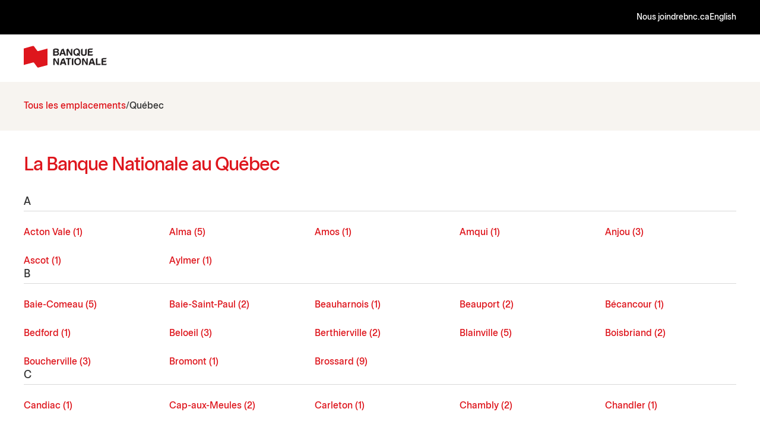

--- FILE ---
content_type: text/html; charset=utf-8
request_url: https://localisateur.bnc.ca/qc
body_size: 10564
content:
<!doctype html>
<html lang="fr">
<head>
    <meta charset="utf-8">
    <meta name="viewport" content="width=device-width, initial-scale=1.0">

    
    
        <script type="text/javascript" src="https://dam.bnc.ca/content/dam/tools/cmp/notice.js" async="true" language="fr" token="bFXc6fFy" enableDidomi="true"></script>
    

    
<title> Les succursales de la Banque Nationale au Québec </title>
<meta name="author" content="">
<meta name="description" content="Trouvez les succursales de la Banque Nationale en Québec. Naviguez par ville pour accéder à tous nos emplacements.">

    <meta name="robots" content="index, follow">


<link rel="canonical" href="https://localisateur.bnc.ca/qc" />

<link rel="alternate" href="https://locator.nbc.ca/qc" hreflang="en" />
<link rel="alternate" href="https://localisateur.bnc.ca/fr/qc" hreflang="fr" />
<link rel="alternate" href="https://locator.nbc.ca/qc" hreflang="x-default" />
    
    <link rel="shortcut icon" href="https://localisateur.bnc.ca/content/icons/brand1/favicon.ico" type="image/x-icon" />


        <!-- Adobe Tag Manager -->
<!-- Initialize dataLayer array before Adobe Launch script loads -->
<script>typeof dataLayer=="undefined"&&(window.dataLayer=[])</script>


    <script src="https://assets.adobedtm.com/4c6660b07da2/05b6c28f8c7f/launch-ENce80544c76a04686ae546c50bbd9979e.min.js" async></script>


        
<script>window.nbcPageInfo={pageName:"nbc:branch-locator:qc",pageID:"qc",pageType:"province",language:"FR"};window.dataLayer&&Array.isArray(window.dataLayer)&&window.dataLayer.push({event:"trackPageView",eventInfo:{eventName:"pageReady",eventSource:"nbc",eventTime:(new Date).toISOString(),eventId:"PR-branch-locator"},page:{pageName:"nbc:branch-locator:qc",language:"FR"},user:{loggedStatus:"false"}})</script>
    <link rel="preload" href="https://localisateur.bnc.ca/content/fonts/NationaleSans-Regular.woff2" as="font" type="font/woff2" crossorigin="anonymous" />
<link rel="preload" href="https://localisateur.bnc.ca/content/fonts/NationaleSans-Medium.woff2" as="font" type="font/woff2" crossorigin="anonymous" />

    <link rel="stylesheet" href="https://localisateur.bnc.ca/bundle/css/lib.min.css" />
    <script type="text/javascript" src="https://localisateur.bnc.ca/bundle/js/lib.min.js" defer></script>

    
        <link rel="stylesheet" href="https://localisateur.bnc.ca/bundle/css/brand1/main.min.css" />
        <script type="text/javascript" src="https://localisateur.bnc.ca/bundle/js/common.min.js" defer></script>
    

    

    <script>window.mapboxToken="pk.eyJ1IjoidGJvb2RyYW0iLCJhIjoiY21oYzJqdTZoMmR2ZjJrb2VlNHJ3aWh2dSJ9.FSVfAhWFJscH2whb3UcRaw";window.mapboxFilter="&types=address,postcode,district,place,locality,region";window.mapboxApi="https://api.mapbox.com/geocoding/v5/mapbox.places/";window.mapboxCountryCode="&country=CA,US";window.absolutePath="https://localisateur.bnc.ca";window.currentCulture="fr";window.translations={en:{errorInvalidCityZip:"Veuillez entrer une ville, la province ou le code postal",errorSpecialChars:"Les caractères spéciaux ne sont pas autorisés",errorMapboxRequest:"Erreur lors de la requête Mapbox"},fr:{errorInvalidCityZip:"Veuillez entrer une ville, la province ou le code postal",errorSpecialChars:"Les caractères spéciaux ne sont pas autorisés",errorMapboxRequest:"Erreur lors de la requête Mapbox"}}</script>

    <script type="text/javascript" src="https://localisateur.bnc.ca/bundle/js/translations.min.js"></script>
    <script type="text/javascript" src="https://localisateur.bnc.ca/bundle/js/map.min.js" defer></script>




        
            <script type="text/javascript" src="https://localisateur.bnc.ca/bundle/js/atm-tracking.min.js" defer></script>
        
        

    <script type="text/javascript">!function(T,l,y){var S=T.location,k="script",D="instrumentationKey",C="ingestionendpoint",I="disableExceptionTracking",E="ai.device.",b="toLowerCase",w="crossOrigin",N="POST",e="appInsightsSDK",t=y.name||"appInsights";(y.name||T[e])&&(T[e]=t);var n=T[t]||function(d){var g=!1,f=!1,m={initialize:!0,queue:[],sv:"5",version:2,config:d};function v(e,t){var n={},a="Browser";return n[E+"id"]=a[b](),n[E+"type"]=a,n["ai.operation.name"]=S&&S.pathname||"_unknown_",n["ai.internal.sdkVersion"]="javascript:snippet_"+(m.sv||m.version),{time:function(){var e=new Date;function t(e){var t=""+e;return 1===t.length&&(t="0"+t),t}return e.getUTCFullYear()+"-"+t(1+e.getUTCMonth())+"-"+t(e.getUTCDate())+"T"+t(e.getUTCHours())+":"+t(e.getUTCMinutes())+":"+t(e.getUTCSeconds())+"."+((e.getUTCMilliseconds()/1e3).toFixed(3)+"").slice(2,5)+"Z"}(),iKey:e,name:"Microsoft.ApplicationInsights."+e.replace(/-/g,"")+"."+t,sampleRate:100,tags:n,data:{baseData:{ver:2}}}}var h=d.url||y.src;if(h){function a(e){var t,n,a,i,r,o,s,c,u,p,l;g=!0,m.queue=[],f||(f=!0,t=h,s=function(){var e={},t=d.connectionString;if(t)for(var n=t.split(";"),a=0;a<n.length;a++){var i=n[a].split("=");2===i.length&&(e[i[0][b]()]=i[1])}if(!e[C]){var r=e.endpointsuffix,o=r?e.location:null;e[C]="https://"+(o?o+".":"")+"dc."+(r||"services.visualstudio.com")}return e}(),c=s[D]||d[D]||"",u=s[C],p=u?u+"/v2/track":d.endpointUrl,(l=[]).push((n="SDK LOAD Failure: Failed to load Application Insights SDK script (See stack for details)",a=t,i=p,(o=(r=v(c,"Exception")).data).baseType="ExceptionData",o.baseData.exceptions=[{typeName:"SDKLoadFailed",message:n.replace(/\./g,"-"),hasFullStack:!1,stack:n+"\nSnippet failed to load ["+a+"] -- Telemetry is disabled\nHelp Link: https://go.microsoft.com/fwlink/?linkid=2128109\nHost: "+(S&&S.pathname||"_unknown_")+"\nEndpoint: "+i,parsedStack:[]}],r)),l.push(function(e,t,n,a){var i=v(c,"Message"),r=i.data;r.baseType="MessageData";var o=r.baseData;return o.message='AI (Internal): 99 message:"'+("SDK LOAD Failure: Failed to load Application Insights SDK script (See stack for details) ("+n+")").replace(/\"/g,"")+'"',o.properties={endpoint:a},i}(0,0,t,p)),function(e,t){if(JSON){var n=T.fetch;if(n&&!y.useXhr)n(t,{method:N,body:JSON.stringify(e),mode:"cors"});else if(XMLHttpRequest){var a=new XMLHttpRequest;a.open(N,t),a.setRequestHeader("Content-type","application/json"),a.send(JSON.stringify(e))}}}(l,p))}function i(e,t){f||setTimeout(function(){!t&&m.core||a()},500)}var e=function(){var n=l.createElement(k);n.src=h;var e=y[w];return!e&&""!==e||"undefined"==n[w]||(n[w]=e),n.onload=i,n.onerror=a,n.onreadystatechange=function(e,t){"loaded"!==n.readyState&&"complete"!==n.readyState||i(0,t)},n}();y.ld<0?l.getElementsByTagName("head")[0].appendChild(e):setTimeout(function(){l.getElementsByTagName(k)[0].parentNode.appendChild(e)},y.ld||0)}try{m.cookie=l.cookie}catch(p){}function t(e){for(;e.length;)!function(t){m[t]=function(){var e=arguments;g||m.queue.push(function(){m[t].apply(m,e)})}}(e.pop())}var n="track",r="TrackPage",o="TrackEvent";t([n+"Event",n+"PageView",n+"Exception",n+"Trace",n+"DependencyData",n+"Metric",n+"PageViewPerformance","start"+r,"stop"+r,"start"+o,"stop"+o,"addTelemetryInitializer","setAuthenticatedUserContext","clearAuthenticatedUserContext","flush"]),m.SeverityLevel={Verbose:0,Information:1,Warning:2,Error:3,Critical:4};var s=(d.extensionConfig||{}).ApplicationInsightsAnalytics||{};if(!0!==d[I]&&!0!==s[I]){var c="onerror";t(["_"+c]);var u=T[c];T[c]=function(e,t,n,a,i){var r=u&&u(e,t,n,a,i);return!0!==r&&m["_"+c]({message:e,url:t,lineNumber:n,columnNumber:a,error:i}),r},d.autoExceptionInstrumented=!0}return m}(y.cfg);function a(){y.onInit&&y.onInit(n)}(T[t]=n).queue&&0===n.queue.length?(n.queue.push(a),n.trackPageView({})):a()}(window,document,{
src: "https://js.monitor.azure.com/scripts/b/ai.2.min.js", // The SDK URL Source
crossOrigin: "anonymous", 
cfg: { // Application Insights Configuration
    connectionString: 'InstrumentationKey=250fc785-5bd7-4d85-a61f-d65d792d0747;IngestionEndpoint=https://eastus-8.in.applicationinsights.azure.com/;LiveEndpoint=https://eastus.livediagnostics.monitor.azure.com/;ApplicationId=4f62e52e-d18a-4aca-aa0e-78d6f7188fa1'
}});</script>

                              <script>!function(e){var n="https://s.go-mpulse.net/boomerang/";if("False"=="True")e.BOOMR_config=e.BOOMR_config||{},e.BOOMR_config.PageParams=e.BOOMR_config.PageParams||{},e.BOOMR_config.PageParams.pci=!0,n="https://s2.go-mpulse.net/boomerang/";if(window.BOOMR_API_key="W77MU-P7G7U-E64DR-8ZZSK-ARUBS",function(){function e(){if(!r){var e=document.createElement("script");e.id="boomr-scr-as",e.src=window.BOOMR.url,e.async=!0,o.appendChild(e),r=!0}}function t(e){r=!0;var n,t,a,i,d=document,O=window;if(window.BOOMR.snippetMethod=e?"if":"i",t=function(e,n){var t=d.createElement("script");t.id=n||"boomr-if-as",t.src=window.BOOMR.url,BOOMR_lstart=(new Date).getTime(),e=e||d.body,e.appendChild(t)},!window.addEventListener&&window.attachEvent&&navigator.userAgent.match(/MSIE [67]\./))return window.BOOMR.snippetMethod="s",void t(o,"boomr-async");a=document.createElement("IFRAME"),a.src="about:blank",a.title="",a.role="presentation",a.loading="eager",i=(a.frameElement||a).style,i.width=0,i.height=0,i.border=0,i.display="none",o.appendChild(a);try{O=a.contentWindow,d=O.document.open()}catch(_){n=document.domain,a.src="javascript:var d=document.open();d.domain='"+n+"';void 0;",O=a.contentWindow,d=O.document.open()}if(n)d._boomrl=function(){this.domain=n,t()},d.write("<bo"+"dy onload='document._boomrl();'>");else if(O._boomrl=function(){t()},O.addEventListener)O.addEventListener("load",O._boomrl,!1);else if(O.attachEvent)O.attachEvent("onload",O._boomrl);d.close()}function a(e){window.BOOMR_onload=e&&e.timeStamp||(new Date).getTime()}if(!window.BOOMR||!window.BOOMR.version&&!window.BOOMR.snippetExecuted){window.BOOMR=window.BOOMR||{},window.BOOMR.snippetStart=(new Date).getTime(),window.BOOMR.snippetExecuted=!0,window.BOOMR.snippetVersion=14,window.BOOMR.url=n+"W77MU-P7G7U-E64DR-8ZZSK-ARUBS";var i=document.currentScript||document.getElementsByTagName("script")[0],o=i.parentNode,r=!1,d=document.createElement("link");if(d.relList&&"function"==typeof d.relList.supports&&d.relList.supports("preload")&&"as"in d)window.BOOMR.snippetMethod="p",d.href=window.BOOMR.url,d.rel="preload",d.as="script",d.addEventListener("load",e),d.addEventListener("error",function(){t(!0)}),setTimeout(function(){if(!r)t(!0)},3e3),BOOMR_lstart=(new Date).getTime(),o.appendChild(d);else t(!1);if(window.addEventListener)window.addEventListener("load",a,!1);else if(window.attachEvent)window.attachEvent("onload",a)}}(),"".length>0)if(e&&"performance"in e&&e.performance&&"function"==typeof e.performance.setResourceTimingBufferSize)e.performance.setResourceTimingBufferSize();!function(){if(BOOMR=e.BOOMR||{},BOOMR.plugins=BOOMR.plugins||{},!BOOMR.plugins.AK){var n=""=="true"?1:0,t="",a="cj3xaeqxibybg2lta42a-f-3a059c717-clientnsv4-s.akamaihd.net",i="false"=="true"?2:1,o={"ak.v":"39","ak.cp":"1929459","ak.ai":parseInt("895672",10),"ak.ol":"0","ak.cr":9,"ak.ipv":4,"ak.proto":"h2","ak.rid":"2cff3a74","ak.r":42170,"ak.a2":n,"ak.m":"b","ak.n":"essl","ak.bpcip":"18.119.112.0","ak.cport":53574,"ak.gh":"23.52.43.19","ak.quicv":"","ak.tlsv":"tls1.3","ak.0rtt":"","ak.0rtt.ed":"","ak.csrc":"-","ak.acc":"","ak.t":"1769146164","ak.ak":"hOBiQwZUYzCg5VSAfCLimQ==g0KnH1jm4Ig1wlZTThgtbZFQajNU03I4TAbBySsDkhUTYmS3ts6rJ5omXawVZ03Qig8WI41BmDd4/5Q0gH3OhqkqW1Nl7H0xdtv3BGed5JWntY/ElNx+panA9eQkBLhm39wX2Vex85b9Lwo52gDbN6rF5rSIYq9YxlJ7XXSHMdCwjMC4U6my4VdE47eyGQkn5q6bcS1BDJRX9Nxvw35WXjV1P4SW5W0nOJcvQLueFefBhpGj7PhvB5pGyPJvFjJcnjak/mQaE5XWbnp7S/qMTSTx5pABEhvzceZ8Xh+Q3hu20wkSmgmwGBLUaBX1zH+dfQ+IR5vHhjzBY8kzv0gfMEcWhHieRRbuDr9zcbXtFqLcUNNBj31Kib+Ng9EGTSwBunk3dpbSNkHQaqCAzyPSn++y/g7Rs5xYX6EhqOVqP04=","ak.pv":"6","ak.dpoabenc":"","ak.tf":i};if(""!==t)o["ak.ruds"]=t;var r={i:!1,av:function(n){var t="http.initiator";if(n&&(!n[t]||"spa_hard"===n[t]))o["ak.feo"]=void 0!==e.aFeoApplied?1:0,BOOMR.addVar(o)},rv:function(){var e=["ak.bpcip","ak.cport","ak.cr","ak.csrc","ak.gh","ak.ipv","ak.m","ak.n","ak.ol","ak.proto","ak.quicv","ak.tlsv","ak.0rtt","ak.0rtt.ed","ak.r","ak.acc","ak.t","ak.tf"];BOOMR.removeVar(e)}};BOOMR.plugins.AK={akVars:o,akDNSPreFetchDomain:a,init:function(){if(!r.i){var e=BOOMR.subscribe;e("before_beacon",r.av,null,null),e("onbeacon",r.rv,null,null),r.i=!0}return this},is_complete:function(){return!0}}}}()}(window);</script></head>

<body data-event-category="state">
    
        <header class="nbc-header nbc-header--brand1" data-event-category="header" role="banner">
    <a class="skip-to-main"
   href="#main-content"
   aria-label="passer au contenu principal">
    <span class="skip-to-main__label">
        PASSER AU CONTENU
    </span>
</a>

    <div class="nbc-header__quick">
        <div class="nbc-header__container">
            <nav class="nbc-header__quick-nav" aria-label="Quick actions">
                    <a class="nbc-header__quick-link"
                       href="https://www.bnc.ca/coordonnees.html"
                       lang="fr">
                        Nous joindre
                    </a>
                    <a class="nbc-header__quick-link"
                       href="https://www.bnc.ca/"
                       target="_blank"
                       rel="noopener"
                       lang="fr">
                        bnc.ca
                    </a>
                    <a class="nbc-header__quick-link"
                       href="https://locator.nbc.ca/qc"
                       lang="en">
                        English
                    </a>
            </nav>
        </div>
    </div>

    <div class="nbc-header__main">
        <div class="nbc-header__container">
                <a class="nbc-header__logo" href="https://localisateur.bnc.ca" data-event-action="logo" aria-label="Banque Nationale">
                    <picture>
                        <source media="(max-width: 991px)" srcset="https://localisateur.bnc.ca/content/icons/brand1/logo-nbc-mobile.svg">
                        <img class="nbc-header__logo-img"
                             src="https://nbc-prod-cyh2arfnfbacfqhr.a03.azurefd.net/assets/media/lifa13ms/logo-bnc.svg"
                             alt="Banque Nationale"
                             loading="eager"
                             decoding="async" />
                    </picture>
                </a>
        </div>
    </div>
</header>
    
    
    <main>
        
        <script type="application/ld+json">
        {
         "@context": "https://schema.org",
         "@type": "BreadcrumbList",
         "itemListElement":
         [
          {
           "@type": "ListItem",
           "position": 1,
           "name":"Page d&#x27;accueil",
           "item":"https://localisateur.bnc.ca"
          },
          {
           "@type": "ListItem",
           "position": 2,
           "name":"Qu&#xE9;bec Page",
           "item":"https://localisateur.bnc.ca/qc"
          }
         ]
        }
    </script>

    <script type="application/ld+json">
{
    "@context": "https://schema.org",
    "@type": "WebPage",
    "name": "Les succursales de la Banque Nationale au Québec",
    "url": "https://localisateur.bnc.ca/qc",
    "inLanguage": "fr-CA",
    "description": "Trouvez les succursales de la Banque Nationale en Québec. Naviguez par ville pour accéder à tous nos emplacements.",
    "isPartOf": {
        "@type": "WebSite",
        "name": "Banque Nationale",
        "url": "https://localisateur.bnc.ca"
    },
    "datePublished": "2022-03-02",
    "dateModified": "2026-01-20"
}
</script>


    

<section class="nbc-breadcrumb">
    <div class="nbc-breadcrumb__container">
        <nav class="nbc-breadcrumb__nav">
            <ol class="nbc-breadcrumb__list">
                    <li class="nbc-breadcrumb__item">
                            <a href="https://localisateur.bnc.ca">Tous les emplacements</a>
                    </li>
                    <li class="nbc-breadcrumb__item nbc-breadcrumb__item--current">
                            <span aria-current="page">Qu&#xE9;bec</span>
                    </li>
            </ol>
        </nav>
    </div>
</section>

    <section class="nbc-state-page">

        <header class="nbc-state-page__header">
            <h1>La Banque Nationale au Qu&#xE9;bec</h1>
        </header>

            <div class="nbc-state-page__groups">
                    <section class="nbc-state-page__group" aria-label="A">
                        <h2 class="nbc-state-page__group-letter">A</h2>

                        <ul class="nbc-state-page__group-list" role="list">
                                <li class="nbc-state-page__group-item">
                                    <a class="nbc-state-page__group-link" href="https://localisateur.bnc.ca/qc/acton-vale">
                                        <span class="nbc-state-page__group-name">Acton Vale (1)</span>
                                    </a>
                                </li>
                                <li class="nbc-state-page__group-item">
                                    <a class="nbc-state-page__group-link" href="https://localisateur.bnc.ca/qc/alma">
                                        <span class="nbc-state-page__group-name">Alma (5)</span>
                                    </a>
                                </li>
                                <li class="nbc-state-page__group-item">
                                    <a class="nbc-state-page__group-link" href="https://localisateur.bnc.ca/qc/amos">
                                        <span class="nbc-state-page__group-name">Amos (1)</span>
                                    </a>
                                </li>
                                <li class="nbc-state-page__group-item">
                                    <a class="nbc-state-page__group-link" href="https://localisateur.bnc.ca/qc/amqui">
                                        <span class="nbc-state-page__group-name">Amqui (1)</span>
                                    </a>
                                </li>
                                <li class="nbc-state-page__group-item">
                                    <a class="nbc-state-page__group-link" href="https://localisateur.bnc.ca/qc/anjou">
                                        <span class="nbc-state-page__group-name">Anjou (3)</span>
                                    </a>
                                </li>
                                <li class="nbc-state-page__group-item">
                                    <a class="nbc-state-page__group-link" href="https://localisateur.bnc.ca/qc/ascot">
                                        <span class="nbc-state-page__group-name">Ascot (1)</span>
                                    </a>
                                </li>
                                <li class="nbc-state-page__group-item">
                                    <a class="nbc-state-page__group-link" href="https://localisateur.bnc.ca/qc/aylmer">
                                        <span class="nbc-state-page__group-name">Aylmer (1)</span>
                                    </a>
                                </li>
                        </ul>
                    </section>
                    <section class="nbc-state-page__group" aria-label="B">
                        <h2 class="nbc-state-page__group-letter">B</h2>

                        <ul class="nbc-state-page__group-list" role="list">
                                <li class="nbc-state-page__group-item">
                                    <a class="nbc-state-page__group-link" href="https://localisateur.bnc.ca/qc/baie-comeau">
                                        <span class="nbc-state-page__group-name">Baie-Comeau (5)</span>
                                    </a>
                                </li>
                                <li class="nbc-state-page__group-item">
                                    <a class="nbc-state-page__group-link" href="https://localisateur.bnc.ca/qc/baie-saint-paul">
                                        <span class="nbc-state-page__group-name">Baie-Saint-Paul (2)</span>
                                    </a>
                                </li>
                                <li class="nbc-state-page__group-item">
                                    <a class="nbc-state-page__group-link" href="https://localisateur.bnc.ca/qc/beauharnois">
                                        <span class="nbc-state-page__group-name">Beauharnois (1)</span>
                                    </a>
                                </li>
                                <li class="nbc-state-page__group-item">
                                    <a class="nbc-state-page__group-link" href="https://localisateur.bnc.ca/qc/beauport">
                                        <span class="nbc-state-page__group-name">Beauport (2)</span>
                                    </a>
                                </li>
                                <li class="nbc-state-page__group-item">
                                    <a class="nbc-state-page__group-link" href="https://localisateur.bnc.ca/qc/becancour">
                                        <span class="nbc-state-page__group-name">B&#xE9;cancour (1)</span>
                                    </a>
                                </li>
                                <li class="nbc-state-page__group-item">
                                    <a class="nbc-state-page__group-link" href="https://localisateur.bnc.ca/qc/bedford">
                                        <span class="nbc-state-page__group-name">Bedford (1)</span>
                                    </a>
                                </li>
                                <li class="nbc-state-page__group-item">
                                    <a class="nbc-state-page__group-link" href="https://localisateur.bnc.ca/qc/beloeil">
                                        <span class="nbc-state-page__group-name">Beloeil (3)</span>
                                    </a>
                                </li>
                                <li class="nbc-state-page__group-item">
                                    <a class="nbc-state-page__group-link" href="https://localisateur.bnc.ca/qc/berthierville">
                                        <span class="nbc-state-page__group-name">Berthierville (2)</span>
                                    </a>
                                </li>
                                <li class="nbc-state-page__group-item">
                                    <a class="nbc-state-page__group-link" href="https://localisateur.bnc.ca/qc/blainville">
                                        <span class="nbc-state-page__group-name">Blainville (5)</span>
                                    </a>
                                </li>
                                <li class="nbc-state-page__group-item">
                                    <a class="nbc-state-page__group-link" href="https://localisateur.bnc.ca/qc/boisbriand">
                                        <span class="nbc-state-page__group-name">Boisbriand (2)</span>
                                    </a>
                                </li>
                                <li class="nbc-state-page__group-item">
                                    <a class="nbc-state-page__group-link" href="https://localisateur.bnc.ca/qc/boucherville">
                                        <span class="nbc-state-page__group-name">Boucherville (3)</span>
                                    </a>
                                </li>
                                <li class="nbc-state-page__group-item">
                                    <a class="nbc-state-page__group-link" href="https://localisateur.bnc.ca/qc/bromont">
                                        <span class="nbc-state-page__group-name">Bromont (1)</span>
                                    </a>
                                </li>
                                <li class="nbc-state-page__group-item">
                                    <a class="nbc-state-page__group-link" href="https://localisateur.bnc.ca/qc/brossard">
                                        <span class="nbc-state-page__group-name">Brossard (9)</span>
                                    </a>
                                </li>
                        </ul>
                    </section>
                    <section class="nbc-state-page__group" aria-label="C">
                        <h2 class="nbc-state-page__group-letter">C</h2>

                        <ul class="nbc-state-page__group-list" role="list">
                                <li class="nbc-state-page__group-item">
                                    <a class="nbc-state-page__group-link" href="https://localisateur.bnc.ca/qc/candiac">
                                        <span class="nbc-state-page__group-name">Candiac (1)</span>
                                    </a>
                                </li>
                                <li class="nbc-state-page__group-item">
                                    <a class="nbc-state-page__group-link" href="https://localisateur.bnc.ca/qc/cap-aux-meules">
                                        <span class="nbc-state-page__group-name">Cap-aux-Meules (2)</span>
                                    </a>
                                </li>
                                <li class="nbc-state-page__group-item">
                                    <a class="nbc-state-page__group-link" href="https://localisateur.bnc.ca/qc/carleton">
                                        <span class="nbc-state-page__group-name">Carleton (1)</span>
                                    </a>
                                </li>
                                <li class="nbc-state-page__group-item">
                                    <a class="nbc-state-page__group-link" href="https://localisateur.bnc.ca/qc/chambly">
                                        <span class="nbc-state-page__group-name">Chambly (2)</span>
                                    </a>
                                </li>
                                <li class="nbc-state-page__group-item">
                                    <a class="nbc-state-page__group-link" href="https://localisateur.bnc.ca/qc/chandler">
                                        <span class="nbc-state-page__group-name">Chandler (1)</span>
                                    </a>
                                </li>
                                <li class="nbc-state-page__group-item">
                                    <a class="nbc-state-page__group-link" href="https://localisateur.bnc.ca/qc/charlesbourg">
                                        <span class="nbc-state-page__group-name">Charlesbourg (1)</span>
                                    </a>
                                </li>
                                <li class="nbc-state-page__group-item">
                                    <a class="nbc-state-page__group-link" href="https://localisateur.bnc.ca/qc/charny">
                                        <span class="nbc-state-page__group-name">Charny (1)</span>
                                    </a>
                                </li>
                                <li class="nbc-state-page__group-item">
                                    <a class="nbc-state-page__group-link" href="https://localisateur.bnc.ca/qc/chateauguay">
                                        <span class="nbc-state-page__group-name">Ch&#xE2;teauguay (2)</span>
                                    </a>
                                </li>
                                <li class="nbc-state-page__group-item">
                                    <a class="nbc-state-page__group-link" href="https://localisateur.bnc.ca/qc/chelsea">
                                        <span class="nbc-state-page__group-name">Chelsea (1)</span>
                                    </a>
                                </li>
                                <li class="nbc-state-page__group-item">
                                    <a class="nbc-state-page__group-link" href="https://localisateur.bnc.ca/qc/chibougamau">
                                        <span class="nbc-state-page__group-name">Chibougamau (2)</span>
                                    </a>
                                </li>
                                <li class="nbc-state-page__group-item">
                                    <a class="nbc-state-page__group-link" href="https://localisateur.bnc.ca/qc/chicoutimi">
                                        <span class="nbc-state-page__group-name">Chicoutimi (4)</span>
                                    </a>
                                </li>
                                <li class="nbc-state-page__group-item">
                                    <a class="nbc-state-page__group-link" href="https://localisateur.bnc.ca/qc/chicoutimi-nord">
                                        <span class="nbc-state-page__group-name">Chicoutimi-Nord (1)</span>
                                    </a>
                                </li>
                                <li class="nbc-state-page__group-item">
                                    <a class="nbc-state-page__group-link" href="https://localisateur.bnc.ca/qc/chisasibi">
                                        <span class="nbc-state-page__group-name">Chisasibi (1)</span>
                                    </a>
                                </li>
                                <li class="nbc-state-page__group-item">
                                    <a class="nbc-state-page__group-link" href="https://localisateur.bnc.ca/qc/chomedey">
                                        <span class="nbc-state-page__group-name">Chomedey (1)</span>
                                    </a>
                                </li>
                                <li class="nbc-state-page__group-item">
                                    <a class="nbc-state-page__group-link" href="https://localisateur.bnc.ca/qc/coaticook">
                                        <span class="nbc-state-page__group-name">Coaticook (2)</span>
                                    </a>
                                </li>
                                <li class="nbc-state-page__group-item">
                                    <a class="nbc-state-page__group-link" href="https://localisateur.bnc.ca/qc/contrecoeur">
                                        <span class="nbc-state-page__group-name">Contrecoeur (1)</span>
                                    </a>
                                </li>
                                <li class="nbc-state-page__group-item">
                                    <a class="nbc-state-page__group-link" href="https://localisateur.bnc.ca/qc/cowansville">
                                        <span class="nbc-state-page__group-name">Cowansville (1)</span>
                                    </a>
                                </li>
                        </ul>
                    </section>
                    <section class="nbc-state-page__group" aria-label="D">
                        <h2 class="nbc-state-page__group-letter">D</h2>

                        <ul class="nbc-state-page__group-list" role="list">
                                <li class="nbc-state-page__group-item">
                                    <a class="nbc-state-page__group-link" href="https://localisateur.bnc.ca/qc/daveluyville">
                                        <span class="nbc-state-page__group-name">Daveluyville (1)</span>
                                    </a>
                                </li>
                                <li class="nbc-state-page__group-item">
                                    <a class="nbc-state-page__group-link" href="https://localisateur.bnc.ca/qc/degelis">
                                        <span class="nbc-state-page__group-name">Degelis (1)</span>
                                    </a>
                                </li>
                                <li class="nbc-state-page__group-item">
                                    <a class="nbc-state-page__group-link" href="https://localisateur.bnc.ca/qc/delson">
                                        <span class="nbc-state-page__group-name">Delson (1)</span>
                                    </a>
                                </li>
                                <li class="nbc-state-page__group-item">
                                    <a class="nbc-state-page__group-link" href="https://localisateur.bnc.ca/qc/deux-montagnes">
                                        <span class="nbc-state-page__group-name">Deux-Montagnes (1)</span>
                                    </a>
                                </li>
                                <li class="nbc-state-page__group-item">
                                    <a class="nbc-state-page__group-link" href="https://localisateur.bnc.ca/qc/disraeli">
                                        <span class="nbc-state-page__group-name">Disraeli (1)</span>
                                    </a>
                                </li>
                                <li class="nbc-state-page__group-item">
                                    <a class="nbc-state-page__group-link" href="https://localisateur.bnc.ca/qc/dolbeau-mistassini">
                                        <span class="nbc-state-page__group-name">Dolbeau-Mistassini (2)</span>
                                    </a>
                                </li>
                                <li class="nbc-state-page__group-item">
                                    <a class="nbc-state-page__group-link" href="https://localisateur.bnc.ca/qc/dollard-des-ormeaux">
                                        <span class="nbc-state-page__group-name">Dollard-des-Ormeaux (2)</span>
                                    </a>
                                </li>
                                <li class="nbc-state-page__group-item">
                                    <a class="nbc-state-page__group-link" href="https://localisateur.bnc.ca/qc/donnacona">
                                        <span class="nbc-state-page__group-name">Donnacona (1)</span>
                                    </a>
                                </li>
                                <li class="nbc-state-page__group-item">
                                    <a class="nbc-state-page__group-link" href="https://localisateur.bnc.ca/qc/dorval">
                                        <span class="nbc-state-page__group-name">Dorval (1)</span>
                                    </a>
                                </li>
                                <li class="nbc-state-page__group-item">
                                    <a class="nbc-state-page__group-link" href="https://localisateur.bnc.ca/qc/drummondville">
                                        <span class="nbc-state-page__group-name">Drummondville (7)</span>
                                    </a>
                                </li>
                        </ul>
                    </section>
                    <section class="nbc-state-page__group" aria-label="F">
                        <h2 class="nbc-state-page__group-letter">F</h2>

                        <ul class="nbc-state-page__group-list" role="list">
                                <li class="nbc-state-page__group-item">
                                    <a class="nbc-state-page__group-link" href="https://localisateur.bnc.ca/qc/fabreville">
                                        <span class="nbc-state-page__group-name">Fabreville (1)</span>
                                    </a>
                                </li>
                                <li class="nbc-state-page__group-item">
                                    <a class="nbc-state-page__group-link" href="https://localisateur.bnc.ca/qc/farnham">
                                        <span class="nbc-state-page__group-name">Farnham (1)</span>
                                    </a>
                                </li>
                                <li class="nbc-state-page__group-item">
                                    <a class="nbc-state-page__group-link" href="https://localisateur.bnc.ca/qc/fleurimont">
                                        <span class="nbc-state-page__group-name">Fleurimont (1)</span>
                                    </a>
                                </li>
                                <li class="nbc-state-page__group-item">
                                    <a class="nbc-state-page__group-link" href="https://localisateur.bnc.ca/qc/forestville">
                                        <span class="nbc-state-page__group-name">Forestville (1)</span>
                                    </a>
                                </li>
                        </ul>
                    </section>
                    <section class="nbc-state-page__group" aria-label="G">
                        <h2 class="nbc-state-page__group-letter">G</h2>

                        <ul class="nbc-state-page__group-list" role="list">
                                <li class="nbc-state-page__group-item">
                                    <a class="nbc-state-page__group-link" href="https://localisateur.bnc.ca/qc/gaspe">
                                        <span class="nbc-state-page__group-name">Gasp&#xE9; (2)</span>
                                    </a>
                                </li>
                                <li class="nbc-state-page__group-item">
                                    <a class="nbc-state-page__group-link" href="https://localisateur.bnc.ca/qc/gatineau">
                                        <span class="nbc-state-page__group-name">Gatineau (16)</span>
                                    </a>
                                </li>
                                <li class="nbc-state-page__group-item">
                                    <a class="nbc-state-page__group-link" href="https://localisateur.bnc.ca/qc/granby">
                                        <span class="nbc-state-page__group-name">Granby (6)</span>
                                    </a>
                                </li>
                                <li class="nbc-state-page__group-item">
                                    <a class="nbc-state-page__group-link" href="https://localisateur.bnc.ca/qc/grande-riviere">
                                        <span class="nbc-state-page__group-name">Grande-Rivi&#xE8;re (1)</span>
                                    </a>
                                </li>
                                <li class="nbc-state-page__group-item">
                                    <a class="nbc-state-page__group-link" href="https://localisateur.bnc.ca/qc/greenfield-park">
                                        <span class="nbc-state-page__group-name">Greenfield-Park (2)</span>
                                    </a>
                                </li>
                        </ul>
                    </section>
                    <section class="nbc-state-page__group" aria-label="H">
                        <h2 class="nbc-state-page__group-letter">H</h2>

                        <ul class="nbc-state-page__group-list" role="list">
                                <li class="nbc-state-page__group-item">
                                    <a class="nbc-state-page__group-link" href="https://localisateur.bnc.ca/qc/hudson">
                                        <span class="nbc-state-page__group-name">Hudson (1)</span>
                                    </a>
                                </li>
                                <li class="nbc-state-page__group-item">
                                    <a class="nbc-state-page__group-link" href="https://localisateur.bnc.ca/qc/hull">
                                        <span class="nbc-state-page__group-name">Hull (1)</span>
                                    </a>
                                </li>
                        </ul>
                    </section>
                    <section class="nbc-state-page__group" aria-label="I">
                        <h2 class="nbc-state-page__group-letter">I</h2>

                        <ul class="nbc-state-page__group-list" role="list">
                                <li class="nbc-state-page__group-item">
                                    <a class="nbc-state-page__group-link" href="https://localisateur.bnc.ca/qc/ile-bizard">
                                        <span class="nbc-state-page__group-name">Ile Bizard (1)</span>
                                    </a>
                                </li>
                        </ul>
                    </section>
                    <section class="nbc-state-page__group" aria-label="J">
                        <h2 class="nbc-state-page__group-letter">J</h2>

                        <ul class="nbc-state-page__group-list" role="list">
                                <li class="nbc-state-page__group-item">
                                    <a class="nbc-state-page__group-link" href="https://localisateur.bnc.ca/qc/joliette">
                                        <span class="nbc-state-page__group-name">Joliette (5)</span>
                                    </a>
                                </li>
                                <li class="nbc-state-page__group-item">
                                    <a class="nbc-state-page__group-link" href="https://localisateur.bnc.ca/qc/jonquiere">
                                        <span class="nbc-state-page__group-name">Jonqui&#xE8;re (3)</span>
                                    </a>
                                </li>
                        </ul>
                    </section>
                    <section class="nbc-state-page__group" aria-label="K">
                        <h2 class="nbc-state-page__group-letter">K</h2>

                        <ul class="nbc-state-page__group-list" role="list">
                                <li class="nbc-state-page__group-item">
                                    <a class="nbc-state-page__group-link" href="https://localisateur.bnc.ca/qc/kirkland">
                                        <span class="nbc-state-page__group-name">Kirkland (3)</span>
                                    </a>
                                </li>
                        </ul>
                    </section>
                    <section class="nbc-state-page__group" aria-label="L">
                        <h2 class="nbc-state-page__group-letter">L</h2>

                        <ul class="nbc-state-page__group-list" role="list">
                                <li class="nbc-state-page__group-item">
                                    <a class="nbc-state-page__group-link" href="https://localisateur.bnc.ca/qc/l-ancienne-lorette">
                                        <span class="nbc-state-page__group-name">L&#x27;Ancienne-Lorette (1)</span>
                                    </a>
                                </li>
                                <li class="nbc-state-page__group-item">
                                    <a class="nbc-state-page__group-link" href="https://localisateur.bnc.ca/qc/l-assomption">
                                        <span class="nbc-state-page__group-name">L&#x27;Assomption (1)</span>
                                    </a>
                                </li>
                                <li class="nbc-state-page__group-item">
                                    <a class="nbc-state-page__group-link" href="https://localisateur.bnc.ca/qc/l-ile-perrot">
                                        <span class="nbc-state-page__group-name">L&#x27;&#xCE;le-Perrot (1)</span>
                                    </a>
                                </li>
                                <li class="nbc-state-page__group-item">
                                    <a class="nbc-state-page__group-link" href="https://localisateur.bnc.ca/qc/la-baie">
                                        <span class="nbc-state-page__group-name">La Baie (1)</span>
                                    </a>
                                </li>
                                <li class="nbc-state-page__group-item">
                                    <a class="nbc-state-page__group-link" href="https://localisateur.bnc.ca/qc/la-guadeloupe">
                                        <span class="nbc-state-page__group-name">La Guadeloupe (1)</span>
                                    </a>
                                </li>
                                <li class="nbc-state-page__group-item">
                                    <a class="nbc-state-page__group-link" href="https://localisateur.bnc.ca/qc/la-malbaie">
                                        <span class="nbc-state-page__group-name">La Malbaie (1)</span>
                                    </a>
                                </li>
                                <li class="nbc-state-page__group-item">
                                    <a class="nbc-state-page__group-link" href="https://localisateur.bnc.ca/qc/la-pocatiere">
                                        <span class="nbc-state-page__group-name">La Pocati&#xE8;re (2)</span>
                                    </a>
                                </li>
                                <li class="nbc-state-page__group-item">
                                    <a class="nbc-state-page__group-link" href="https://localisateur.bnc.ca/qc/la-prairie">
                                        <span class="nbc-state-page__group-name">La Prairie (1)</span>
                                    </a>
                                </li>
                                <li class="nbc-state-page__group-item">
                                    <a class="nbc-state-page__group-link" href="https://localisateur.bnc.ca/qc/la-sarre">
                                        <span class="nbc-state-page__group-name">La Sarre (1)</span>
                                    </a>
                                </li>
                                <li class="nbc-state-page__group-item">
                                    <a class="nbc-state-page__group-link" href="https://localisateur.bnc.ca/qc/la-tuque">
                                        <span class="nbc-state-page__group-name">La Tuque (1)</span>
                                    </a>
                                </li>
                                <li class="nbc-state-page__group-item">
                                    <a class="nbc-state-page__group-link" href="https://localisateur.bnc.ca/qc/lac-etchemin">
                                        <span class="nbc-state-page__group-name">Lac-Etchemin (1)</span>
                                    </a>
                                </li>
                                <li class="nbc-state-page__group-item">
                                    <a class="nbc-state-page__group-link" href="https://localisateur.bnc.ca/qc/lac-megantic">
                                        <span class="nbc-state-page__group-name">Lac-M&#xE9;gantic (3)</span>
                                    </a>
                                </li>
                                <li class="nbc-state-page__group-item">
                                    <a class="nbc-state-page__group-link" href="https://localisateur.bnc.ca/qc/lachine">
                                        <span class="nbc-state-page__group-name">Lachine (3)</span>
                                    </a>
                                </li>
                                <li class="nbc-state-page__group-item">
                                    <a class="nbc-state-page__group-link" href="https://localisateur.bnc.ca/qc/lachute">
                                        <span class="nbc-state-page__group-name">Lachute (2)</span>
                                    </a>
                                </li>
                                <li class="nbc-state-page__group-item">
                                    <a class="nbc-state-page__group-link" href="https://localisateur.bnc.ca/qc/lacolle">
                                        <span class="nbc-state-page__group-name">Lacolle (1)</span>
                                    </a>
                                </li>
                                <li class="nbc-state-page__group-item">
                                    <a class="nbc-state-page__group-link" href="https://localisateur.bnc.ca/qc/lasalle">
                                        <span class="nbc-state-page__group-name">Lasalle (2)</span>
                                    </a>
                                </li>
                                <li class="nbc-state-page__group-item">
                                    <a class="nbc-state-page__group-link" href="https://localisateur.bnc.ca/qc/lasalle">
                                        <span class="nbc-state-page__group-name">LaSalle (1)</span>
                                    </a>
                                </li>
                                <li class="nbc-state-page__group-item">
                                    <a class="nbc-state-page__group-link" href="https://localisateur.bnc.ca/qc/laurier-station">
                                        <span class="nbc-state-page__group-name">Laurier-Station (1)</span>
                                    </a>
                                </li>
                                <li class="nbc-state-page__group-item">
                                    <a class="nbc-state-page__group-link" href="https://localisateur.bnc.ca/qc/laval">
                                        <span class="nbc-state-page__group-name">Laval (22)</span>
                                    </a>
                                </li>
                                <li class="nbc-state-page__group-item">
                                    <a class="nbc-state-page__group-link" href="https://localisateur.bnc.ca/qc/lavaltrie">
                                        <span class="nbc-state-page__group-name">Lavaltrie (1)</span>
                                    </a>
                                </li>
                                <li class="nbc-state-page__group-item">
                                    <a class="nbc-state-page__group-link" href="https://localisateur.bnc.ca/qc/les-coteaux">
                                        <span class="nbc-state-page__group-name">Les Coteaux (1)</span>
                                    </a>
                                </li>
                                <li class="nbc-state-page__group-item">
                                    <a class="nbc-state-page__group-link" href="https://localisateur.bnc.ca/qc/levis">
                                        <span class="nbc-state-page__group-name">L&#xE9;vis (6)</span>
                                    </a>
                                </li>
                                <li class="nbc-state-page__group-item">
                                    <a class="nbc-state-page__group-link" href="https://localisateur.bnc.ca/qc/longueuil">
                                        <span class="nbc-state-page__group-name">Longueuil (7)</span>
                                    </a>
                                </li>
                                <li class="nbc-state-page__group-item">
                                    <a class="nbc-state-page__group-link" href="https://localisateur.bnc.ca/qc/lorraine">
                                        <span class="nbc-state-page__group-name">Lorraine (1)</span>
                                    </a>
                                </li>
                                <li class="nbc-state-page__group-item">
                                    <a class="nbc-state-page__group-link" href="https://localisateur.bnc.ca/qc/louiseville">
                                        <span class="nbc-state-page__group-name">Louiseville (1)</span>
                                    </a>
                                </li>
                        </ul>
                    </section>
                    <section class="nbc-state-page__group" aria-label="M">
                        <h2 class="nbc-state-page__group-letter">M</h2>

                        <ul class="nbc-state-page__group-list" role="list">
                                <li class="nbc-state-page__group-item">
                                    <a class="nbc-state-page__group-link" href="https://localisateur.bnc.ca/qc/magog">
                                        <span class="nbc-state-page__group-name">Magog (3)</span>
                                    </a>
                                </li>
                                <li class="nbc-state-page__group-item">
                                    <a class="nbc-state-page__group-link" href="https://localisateur.bnc.ca/qc/malartic">
                                        <span class="nbc-state-page__group-name">Malartic (1)</span>
                                    </a>
                                </li>
                                <li class="nbc-state-page__group-item">
                                    <a class="nbc-state-page__group-link" href="https://localisateur.bnc.ca/qc/maniwaki">
                                        <span class="nbc-state-page__group-name">Maniwaki (2)</span>
                                    </a>
                                </li>
                                <li class="nbc-state-page__group-item">
                                    <a class="nbc-state-page__group-link" href="https://localisateur.bnc.ca/qc/marieville">
                                        <span class="nbc-state-page__group-name">Marieville (1)</span>
                                    </a>
                                </li>
                                <li class="nbc-state-page__group-item">
                                    <a class="nbc-state-page__group-link" href="https://localisateur.bnc.ca/qc/mascouche">
                                        <span class="nbc-state-page__group-name">Mascouche (3)</span>
                                    </a>
                                </li>
                                <li class="nbc-state-page__group-item">
                                    <a class="nbc-state-page__group-link" href="https://localisateur.bnc.ca/qc/matane">
                                        <span class="nbc-state-page__group-name">Matane (1)</span>
                                    </a>
                                </li>
                                <li class="nbc-state-page__group-item">
                                    <a class="nbc-state-page__group-link" href="https://localisateur.bnc.ca/qc/mercier">
                                        <span class="nbc-state-page__group-name">Mercier (1)</span>
                                    </a>
                                </li>
                                <li class="nbc-state-page__group-item">
                                    <a class="nbc-state-page__group-link" href="https://localisateur.bnc.ca/qc/mirabel">
                                        <span class="nbc-state-page__group-name">Mirabel (4)</span>
                                    </a>
                                </li>
                                <li class="nbc-state-page__group-item">
                                    <a class="nbc-state-page__group-link" href="https://localisateur.bnc.ca/qc/mont-saint-hilaire">
                                        <span class="nbc-state-page__group-name">Mont Saint-Hilaire (2)</span>
                                    </a>
                                </li>
                                <li class="nbc-state-page__group-item">
                                    <a class="nbc-state-page__group-link" href="https://localisateur.bnc.ca/qc/mont-joli">
                                        <span class="nbc-state-page__group-name">Mont-Joli (1)</span>
                                    </a>
                                </li>
                                <li class="nbc-state-page__group-item">
                                    <a class="nbc-state-page__group-link" href="https://localisateur.bnc.ca/qc/mont-laurier">
                                        <span class="nbc-state-page__group-name">Mont-Laurier (3)</span>
                                    </a>
                                </li>
                                <li class="nbc-state-page__group-item">
                                    <a class="nbc-state-page__group-link" href="https://localisateur.bnc.ca/qc/mont-royal">
                                        <span class="nbc-state-page__group-name">Mont-Royal (2)</span>
                                    </a>
                                </li>
                                <li class="nbc-state-page__group-item">
                                    <a class="nbc-state-page__group-link" href="https://localisateur.bnc.ca/qc/mont-tremblant">
                                        <span class="nbc-state-page__group-name">Mont-Tremblant (2)</span>
                                    </a>
                                </li>
                                <li class="nbc-state-page__group-item">
                                    <a class="nbc-state-page__group-link" href="https://localisateur.bnc.ca/qc/montebello">
                                        <span class="nbc-state-page__group-name">Montebello (1)</span>
                                    </a>
                                </li>
                                <li class="nbc-state-page__group-item">
                                    <a class="nbc-state-page__group-link" href="https://localisateur.bnc.ca/qc/montmagny">
                                        <span class="nbc-state-page__group-name">Montmagny (1)</span>
                                    </a>
                                </li>
                                <li class="nbc-state-page__group-item">
                                    <a class="nbc-state-page__group-link" href="https://localisateur.bnc.ca/qc/montreal">
                                        <span class="nbc-state-page__group-name">Montr&#xE9;al (84)</span>
                                    </a>
                                </li>
                                <li class="nbc-state-page__group-item">
                                    <a class="nbc-state-page__group-link" href="https://localisateur.bnc.ca/qc/montreal-nord">
                                        <span class="nbc-state-page__group-name">Montreal Nord (2)</span>
                                    </a>
                                </li>
                                <li class="nbc-state-page__group-item">
                                    <a class="nbc-state-page__group-link" href="https://localisateur.bnc.ca/qc/montreal-nord">
                                        <span class="nbc-state-page__group-name">Montr&#xE9;al-Nord (2)</span>
                                    </a>
                                </li>
                        </ul>
                    </section>
                    <section class="nbc-state-page__group" aria-label="N">
                        <h2 class="nbc-state-page__group-letter">N</h2>

                        <ul class="nbc-state-page__group-list" role="list">
                                <li class="nbc-state-page__group-item">
                                    <a class="nbc-state-page__group-link" href="https://localisateur.bnc.ca/qc/new-richmond">
                                        <span class="nbc-state-page__group-name">New Richmond (1)</span>
                                    </a>
                                </li>
                                <li class="nbc-state-page__group-item">
                                    <a class="nbc-state-page__group-link" href="https://localisateur.bnc.ca/qc/nicolet">
                                        <span class="nbc-state-page__group-name">Nicolet (2)</span>
                                    </a>
                                </li>
                                <li class="nbc-state-page__group-item">
                                    <a class="nbc-state-page__group-link" href="https://localisateur.bnc.ca/qc/normandin">
                                        <span class="nbc-state-page__group-name">Normandin (1)</span>
                                    </a>
                                </li>
                        </ul>
                    </section>
                    <section class="nbc-state-page__group" aria-label="O">
                        <h2 class="nbc-state-page__group-letter">O</h2>

                        <ul class="nbc-state-page__group-list" role="list">
                                <li class="nbc-state-page__group-item">
                                    <a class="nbc-state-page__group-link" href="https://localisateur.bnc.ca/qc/outremont">
                                        <span class="nbc-state-page__group-name">Outremont (3)</span>
                                    </a>
                                </li>
                        </ul>
                    </section>
                    <section class="nbc-state-page__group" aria-label="P">
                        <h2 class="nbc-state-page__group-letter">P</h2>

                        <ul class="nbc-state-page__group-list" role="list">
                                <li class="nbc-state-page__group-item">
                                    <a class="nbc-state-page__group-link" href="https://localisateur.bnc.ca/qc/papineauville">
                                        <span class="nbc-state-page__group-name">Papineauville (1)</span>
                                    </a>
                                </li>
                                <li class="nbc-state-page__group-item">
                                    <a class="nbc-state-page__group-link" href="https://localisateur.bnc.ca/qc/paspebiac">
                                        <span class="nbc-state-page__group-name">Pasp&#xE9;biac (2)</span>
                                    </a>
                                </li>
                                <li class="nbc-state-page__group-item">
                                    <a class="nbc-state-page__group-link" href="https://localisateur.bnc.ca/qc/pierrefonds">
                                        <span class="nbc-state-page__group-name">Pierrefonds (3)</span>
                                    </a>
                                </li>
                                <li class="nbc-state-page__group-item">
                                    <a class="nbc-state-page__group-link" href="https://localisateur.bnc.ca/qc/pierreville">
                                        <span class="nbc-state-page__group-name">Pierreville (1)</span>
                                    </a>
                                </li>
                                <li class="nbc-state-page__group-item">
                                    <a class="nbc-state-page__group-link" href="https://localisateur.bnc.ca/qc/plessisville">
                                        <span class="nbc-state-page__group-name">Plessisville (2)</span>
                                    </a>
                                </li>
                                <li class="nbc-state-page__group-item">
                                    <a class="nbc-state-page__group-link" href="https://localisateur.bnc.ca/qc/pointe-aux-trembles">
                                        <span class="nbc-state-page__group-name">Pointe-aux-Trembles (2)</span>
                                    </a>
                                </li>
                                <li class="nbc-state-page__group-item">
                                    <a class="nbc-state-page__group-link" href="https://localisateur.bnc.ca/qc/pointe-claire">
                                        <span class="nbc-state-page__group-name">Pointe-Claire (1)</span>
                                    </a>
                                </li>
                                <li class="nbc-state-page__group-item">
                                    <a class="nbc-state-page__group-link" href="https://localisateur.bnc.ca/qc/pont-rouge">
                                        <span class="nbc-state-page__group-name">Pont-Rouge (1)</span>
                                    </a>
                                </li>
                                <li class="nbc-state-page__group-item">
                                    <a class="nbc-state-page__group-link" href="https://localisateur.bnc.ca/qc/portneuf">
                                        <span class="nbc-state-page__group-name">Portneuf (1)</span>
                                    </a>
                                </li>
                                <li class="nbc-state-page__group-item">
                                    <a class="nbc-state-page__group-link" href="https://localisateur.bnc.ca/qc/prevost">
                                        <span class="nbc-state-page__group-name">Prevost (1)</span>
                                    </a>
                                </li>
                                <li class="nbc-state-page__group-item">
                                    <a class="nbc-state-page__group-link" href="https://localisateur.bnc.ca/qc/princeville">
                                        <span class="nbc-state-page__group-name">Princeville (1)</span>
                                    </a>
                                </li>
                        </ul>
                    </section>
                    <section class="nbc-state-page__group" aria-label="Q">
                        <h2 class="nbc-state-page__group-letter">Q</h2>

                        <ul class="nbc-state-page__group-list" role="list">
                                <li class="nbc-state-page__group-item">
                                    <a class="nbc-state-page__group-link" href="https://localisateur.bnc.ca/qc/quebec">
                                        <span class="nbc-state-page__group-name">Qu&#xE9;bec (30)</span>
                                    </a>
                                </li>
                                <li class="nbc-state-page__group-item">
                                    <a class="nbc-state-page__group-link" href="https://localisateur.bnc.ca/qc/quebec-city">
                                        <span class="nbc-state-page__group-name">Quebec City (1)</span>
                                    </a>
                                </li>
                        </ul>
                    </section>
                    <section class="nbc-state-page__group" aria-label="R">
                        <h2 class="nbc-state-page__group-letter">R</h2>

                        <ul class="nbc-state-page__group-list" role="list">
                                <li class="nbc-state-page__group-item">
                                    <a class="nbc-state-page__group-link" href="https://localisateur.bnc.ca/qc/rawdon">
                                        <span class="nbc-state-page__group-name">Rawdon (1)</span>
                                    </a>
                                </li>
                                <li class="nbc-state-page__group-item">
                                    <a class="nbc-state-page__group-link" href="https://localisateur.bnc.ca/qc/repentigny">
                                        <span class="nbc-state-page__group-name">Repentigny (6)</span>
                                    </a>
                                </li>
                                <li class="nbc-state-page__group-item">
                                    <a class="nbc-state-page__group-link" href="https://localisateur.bnc.ca/qc/richelieu">
                                        <span class="nbc-state-page__group-name">Richelieu (1)</span>
                                    </a>
                                </li>
                                <li class="nbc-state-page__group-item">
                                    <a class="nbc-state-page__group-link" href="https://localisateur.bnc.ca/qc/richmond">
                                        <span class="nbc-state-page__group-name">Richmond (1)</span>
                                    </a>
                                </li>
                                <li class="nbc-state-page__group-item">
                                    <a class="nbc-state-page__group-link" href="https://localisateur.bnc.ca/qc/rigaud">
                                        <span class="nbc-state-page__group-name">Rigaud (1)</span>
                                    </a>
                                </li>
                                <li class="nbc-state-page__group-item">
                                    <a class="nbc-state-page__group-link" href="https://localisateur.bnc.ca/qc/rimouski">
                                        <span class="nbc-state-page__group-name">Rimouski (6)</span>
                                    </a>
                                </li>
                                <li class="nbc-state-page__group-item">
                                    <a class="nbc-state-page__group-link" href="https://localisateur.bnc.ca/qc/riviere-du-loup">
                                        <span class="nbc-state-page__group-name">Rivi&#xE8;re-du-Loup (3)</span>
                                    </a>
                                </li>
                                <li class="nbc-state-page__group-item">
                                    <a class="nbc-state-page__group-link" href="https://localisateur.bnc.ca/qc/riviere-rouge">
                                        <span class="nbc-state-page__group-name">Rivi&#xE8;re-Rouge (1)</span>
                                    </a>
                                </li>
                                <li class="nbc-state-page__group-item">
                                    <a class="nbc-state-page__group-link" href="https://localisateur.bnc.ca/qc/roberval">
                                        <span class="nbc-state-page__group-name">Roberval (1)</span>
                                    </a>
                                </li>
                                <li class="nbc-state-page__group-item">
                                    <a class="nbc-state-page__group-link" href="https://localisateur.bnc.ca/qc/rosemere">
                                        <span class="nbc-state-page__group-name">Rosemere (1)</span>
                                    </a>
                                </li>
                                <li class="nbc-state-page__group-item">
                                    <a class="nbc-state-page__group-link" href="https://localisateur.bnc.ca/qc/rosemere">
                                        <span class="nbc-state-page__group-name">Rosem&#xE8;re (1)</span>
                                    </a>
                                </li>
                                <li class="nbc-state-page__group-item">
                                    <a class="nbc-state-page__group-link" href="https://localisateur.bnc.ca/qc/rouyn-noranda">
                                        <span class="nbc-state-page__group-name">Rouyn-Noranda (4)</span>
                                    </a>
                                </li>
                                <li class="nbc-state-page__group-item">
                                    <a class="nbc-state-page__group-link" href="https://localisateur.bnc.ca/qc/roxboro">
                                        <span class="nbc-state-page__group-name">Roxboro (1)</span>
                                    </a>
                                </li>
                        </ul>
                    </section>
                    <section class="nbc-state-page__group" aria-label="S">
                        <h2 class="nbc-state-page__group-letter">S</h2>

                        <ul class="nbc-state-page__group-list" role="list">
                                <li class="nbc-state-page__group-item">
                                    <a class="nbc-state-page__group-link" href="https://localisateur.bnc.ca/qc/saint-bruno">
                                        <span class="nbc-state-page__group-name">Saint Bruno (1)</span>
                                    </a>
                                </li>
                                <li class="nbc-state-page__group-item">
                                    <a class="nbc-state-page__group-link" href="https://localisateur.bnc.ca/qc/saint-georges">
                                        <span class="nbc-state-page__group-name">Saint Georges (2)</span>
                                    </a>
                                </li>
                                <li class="nbc-state-page__group-item">
                                    <a class="nbc-state-page__group-link" href="https://localisateur.bnc.ca/qc/saint-laurent">
                                        <span class="nbc-state-page__group-name">Saint Laurent (2)</span>
                                    </a>
                                </li>
                                <li class="nbc-state-page__group-item">
                                    <a class="nbc-state-page__group-link" href="https://localisateur.bnc.ca/qc/saint-leonard">
                                        <span class="nbc-state-page__group-name">Saint Leonard (1)</span>
                                    </a>
                                </li>
                                <li class="nbc-state-page__group-item">
                                    <a class="nbc-state-page__group-link" href="https://localisateur.bnc.ca/qc/saint-raymond">
                                        <span class="nbc-state-page__group-name">Saint Raymond (1)</span>
                                    </a>
                                </li>
                                <li class="nbc-state-page__group-item">
                                    <a class="nbc-state-page__group-link" href="https://localisateur.bnc.ca/qc/saint-agapit">
                                        <span class="nbc-state-page__group-name">Saint-Agapit (1)</span>
                                    </a>
                                </li>
                                <li class="nbc-state-page__group-item">
                                    <a class="nbc-state-page__group-link" href="https://localisateur.bnc.ca/qc/saint-alexis-des-monts">
                                        <span class="nbc-state-page__group-name">Saint-Alexis-Des-Monts (1)</span>
                                    </a>
                                </li>
                                <li class="nbc-state-page__group-item">
                                    <a class="nbc-state-page__group-link" href="https://localisateur.bnc.ca/qc/saint-andre-avellin">
                                        <span class="nbc-state-page__group-name">Saint-Andre-Avellin (1)</span>
                                    </a>
                                </li>
                                <li class="nbc-state-page__group-item">
                                    <a class="nbc-state-page__group-link" href="https://localisateur.bnc.ca/qc/saint-anselme">
                                        <span class="nbc-state-page__group-name">Saint-Anselme (1)</span>
                                    </a>
                                </li>
                                <li class="nbc-state-page__group-item">
                                    <a class="nbc-state-page__group-link" href="https://localisateur.bnc.ca/qc/saint-apollinaire">
                                        <span class="nbc-state-page__group-name">Saint-Apollinaire (1)</span>
                                    </a>
                                </li>
                                <li class="nbc-state-page__group-item">
                                    <a class="nbc-state-page__group-link" href="https://localisateur.bnc.ca/qc/saint-augustin-de-desmaures">
                                        <span class="nbc-state-page__group-name">Saint-Augustin-de-Desmaures (1)</span>
                                    </a>
                                </li>
                                <li class="nbc-state-page__group-item">
                                    <a class="nbc-state-page__group-link" href="https://localisateur.bnc.ca/qc/saint-basile-le-grand">
                                        <span class="nbc-state-page__group-name">Saint-Basile-le-Grand (2)</span>
                                    </a>
                                </li>
                                <li class="nbc-state-page__group-item">
                                    <a class="nbc-state-page__group-link" href="https://localisateur.bnc.ca/qc/saint-bruno-de-montarville">
                                        <span class="nbc-state-page__group-name">Saint-Bruno-de-Montarville (1)</span>
                                    </a>
                                </li>
                                <li class="nbc-state-page__group-item">
                                    <a class="nbc-state-page__group-link" href="https://localisateur.bnc.ca/qc/saint-cesaire">
                                        <span class="nbc-state-page__group-name">Saint-C&#xE9;saire (1)</span>
                                    </a>
                                </li>
                                <li class="nbc-state-page__group-item">
                                    <a class="nbc-state-page__group-link" href="https://localisateur.bnc.ca/qc/saint-charles-borromee">
                                        <span class="nbc-state-page__group-name">Saint-Charles-Borrom&#xE9;e (1)</span>
                                    </a>
                                </li>
                                <li class="nbc-state-page__group-item">
                                    <a class="nbc-state-page__group-link" href="https://localisateur.bnc.ca/qc/saint-charles-de-bellechasse">
                                        <span class="nbc-state-page__group-name">Saint-Charles-de-Bellechasse (1)</span>
                                    </a>
                                </li>
                                <li class="nbc-state-page__group-item">
                                    <a class="nbc-state-page__group-link" href="https://localisateur.bnc.ca/qc/saint-clet">
                                        <span class="nbc-state-page__group-name">Saint-Clet (1)</span>
                                    </a>
                                </li>
                                <li class="nbc-state-page__group-item">
                                    <a class="nbc-state-page__group-link" href="https://localisateur.bnc.ca/qc/saint-constant">
                                        <span class="nbc-state-page__group-name">Saint-Constant (1)</span>
                                    </a>
                                </li>
                                <li class="nbc-state-page__group-item">
                                    <a class="nbc-state-page__group-link" href="https://localisateur.bnc.ca/qc/saint-damien-de-buckland">
                                        <span class="nbc-state-page__group-name">Saint-Damien-de-Buckland (1)</span>
                                    </a>
                                </li>
                                <li class="nbc-state-page__group-item">
                                    <a class="nbc-state-page__group-link" href="https://localisateur.bnc.ca/qc/saint-donat">
                                        <span class="nbc-state-page__group-name">Saint-Donat (1)</span>
                                    </a>
                                </li>
                                <li class="nbc-state-page__group-item">
                                    <a class="nbc-state-page__group-link" href="https://localisateur.bnc.ca/qc/saint-eustache">
                                        <span class="nbc-state-page__group-name">Saint-Eustache (6)</span>
                                    </a>
                                </li>
                                <li class="nbc-state-page__group-item">
                                    <a class="nbc-state-page__group-link" href="https://localisateur.bnc.ca/qc/saint-felicien">
                                        <span class="nbc-state-page__group-name">Saint-F&#xE9;licien (3)</span>
                                    </a>
                                </li>
                                <li class="nbc-state-page__group-item">
                                    <a class="nbc-state-page__group-link" href="https://localisateur.bnc.ca/qc/saint-felix-de-valois">
                                        <span class="nbc-state-page__group-name">Saint-F&#xE9;lix-de-Valois (1)</span>
                                    </a>
                                </li>
                                <li class="nbc-state-page__group-item">
                                    <a class="nbc-state-page__group-link" href="https://localisateur.bnc.ca/qc/saint-gabriel-de-brandon">
                                        <span class="nbc-state-page__group-name">Saint-Gabriel-de-Brandon (1)</span>
                                    </a>
                                </li>
                                <li class="nbc-state-page__group-item">
                                    <a class="nbc-state-page__group-link" href="https://localisateur.bnc.ca/qc/saint-georges">
                                        <span class="nbc-state-page__group-name">Saint-Georges (3)</span>
                                    </a>
                                </li>
                                <li class="nbc-state-page__group-item">
                                    <a class="nbc-state-page__group-link" href="https://localisateur.bnc.ca/qc/saint-germain-de-grantham">
                                        <span class="nbc-state-page__group-name">Saint-Germain-De-Grantham (1)</span>
                                    </a>
                                </li>
                                <li class="nbc-state-page__group-item">
                                    <a class="nbc-state-page__group-link" href="https://localisateur.bnc.ca/qc/saint-guillaume">
                                        <span class="nbc-state-page__group-name">Saint-Guillaume (1)</span>
                                    </a>
                                </li>
                                <li class="nbc-state-page__group-item">
                                    <a class="nbc-state-page__group-link" href="https://localisateur.bnc.ca/qc/saint-hubert">
                                        <span class="nbc-state-page__group-name">Saint-Hubert (3)</span>
                                    </a>
                                </li>
                                <li class="nbc-state-page__group-item">
                                    <a class="nbc-state-page__group-link" href="https://localisateur.bnc.ca/qc/saint-hyacinthe">
                                        <span class="nbc-state-page__group-name">Saint-Hyacinthe (5)</span>
                                    </a>
                                </li>
                                <li class="nbc-state-page__group-item">
                                    <a class="nbc-state-page__group-link" href="https://localisateur.bnc.ca/qc/saint-jean-port-joli">
                                        <span class="nbc-state-page__group-name">Saint-Jean-Port-Joli (1)</span>
                                    </a>
                                </li>
                                <li class="nbc-state-page__group-item">
                                    <a class="nbc-state-page__group-link" href="https://localisateur.bnc.ca/qc/saint-jean-sur-richelieu">
                                        <span class="nbc-state-page__group-name">Saint-Jean-sur-Richelieu (6)</span>
                                    </a>
                                </li>
                                <li class="nbc-state-page__group-item">
                                    <a class="nbc-state-page__group-link" href="https://localisateur.bnc.ca/qc/saint-jean-sur-richelieu">
                                        <span class="nbc-state-page__group-name">Saint-Jean-Sur-Richelieu (1)</span>
                                    </a>
                                </li>
                                <li class="nbc-state-page__group-item">
                                    <a class="nbc-state-page__group-link" href="https://localisateur.bnc.ca/qc/saint-jerome">
                                        <span class="nbc-state-page__group-name">Saint-J&#xE9;r&#xF4;me (10)</span>
                                    </a>
                                </li>
                                <li class="nbc-state-page__group-item">
                                    <a class="nbc-state-page__group-link" href="https://localisateur.bnc.ca/qc/saint-joseph-de-beauce">
                                        <span class="nbc-state-page__group-name">Saint-Joseph-De-Beauce (1)</span>
                                    </a>
                                </li>
                                <li class="nbc-state-page__group-item">
                                    <a class="nbc-state-page__group-link" href="https://localisateur.bnc.ca/qc/saint-joseph-du-lac">
                                        <span class="nbc-state-page__group-name">Saint-Joseph-du-Lac (1)</span>
                                    </a>
                                </li>
                                <li class="nbc-state-page__group-item">
                                    <a class="nbc-state-page__group-link" href="https://localisateur.bnc.ca/qc/saint-lambert">
                                        <span class="nbc-state-page__group-name">Saint-Lambert (3)</span>
                                    </a>
                                </li>
                                <li class="nbc-state-page__group-item">
                                    <a class="nbc-state-page__group-link" href="https://localisateur.bnc.ca/qc/saint-laurent">
                                        <span class="nbc-state-page__group-name">Saint-Laurent (2)</span>
                                    </a>
                                </li>
                                <li class="nbc-state-page__group-item">
                                    <a class="nbc-state-page__group-link" href="https://localisateur.bnc.ca/qc/saint-lazare">
                                        <span class="nbc-state-page__group-name">Saint-Lazare (1)</span>
                                    </a>
                                </li>
                                <li class="nbc-state-page__group-item">
                                    <a class="nbc-state-page__group-link" href="https://localisateur.bnc.ca/qc/saint-lazarre-de-bellechasse">
                                        <span class="nbc-state-page__group-name">Saint-Lazarre De Bellechasse (1)</span>
                                    </a>
                                </li>
                                <li class="nbc-state-page__group-item">
                                    <a class="nbc-state-page__group-link" href="https://localisateur.bnc.ca/qc/saint-leonard">
                                        <span class="nbc-state-page__group-name">Saint-L&#xE9;onard (4)</span>
                                    </a>
                                </li>
                                <li class="nbc-state-page__group-item">
                                    <a class="nbc-state-page__group-link" href="https://localisateur.bnc.ca/qc/saint-leonard-d-aston">
                                        <span class="nbc-state-page__group-name">Saint-Leonard D&#x27;Aston (1)</span>
                                    </a>
                                </li>
                                <li class="nbc-state-page__group-item">
                                    <a class="nbc-state-page__group-link" href="https://localisateur.bnc.ca/qc/saint-lin-laurentides">
                                        <span class="nbc-state-page__group-name">Saint-Lin-Laurentides (2)</span>
                                    </a>
                                </li>
                                <li class="nbc-state-page__group-item">
                                    <a class="nbc-state-page__group-link" href="https://localisateur.bnc.ca/qc/saint-marc-des-carrieres">
                                        <span class="nbc-state-page__group-name">Saint-Marc-des-Carri&#xE8;res (1)</span>
                                    </a>
                                </li>
                                <li class="nbc-state-page__group-item">
                                    <a class="nbc-state-page__group-link" href="https://localisateur.bnc.ca/qc/saint-nicephore">
                                        <span class="nbc-state-page__group-name">Saint-Nic&#xE9;phore (1)</span>
                                    </a>
                                </li>
                                <li class="nbc-state-page__group-item">
                                    <a class="nbc-state-page__group-link" href="https://localisateur.bnc.ca/qc/saint-nicolas">
                                        <span class="nbc-state-page__group-name">Saint-Nicolas (1)</span>
                                    </a>
                                </li>
                                <li class="nbc-state-page__group-item">
                                    <a class="nbc-state-page__group-link" href="https://localisateur.bnc.ca/qc/saint-pamphile">
                                        <span class="nbc-state-page__group-name">Saint-Pamphile (1)</span>
                                    </a>
                                </li>
                                <li class="nbc-state-page__group-item">
                                    <a class="nbc-state-page__group-link" href="https://localisateur.bnc.ca/qc/saint-pascal">
                                        <span class="nbc-state-page__group-name">Saint-Pascal (1)</span>
                                    </a>
                                </li>
                                <li class="nbc-state-page__group-item">
                                    <a class="nbc-state-page__group-link" href="https://localisateur.bnc.ca/qc/saint-pie">
                                        <span class="nbc-state-page__group-name">Saint-Pie (1)</span>
                                    </a>
                                </li>
                                <li class="nbc-state-page__group-item">
                                    <a class="nbc-state-page__group-link" href="https://localisateur.bnc.ca/qc/saint-pierre-de-l-ile-d-orleans">
                                        <span class="nbc-state-page__group-name">Saint-Pierre-de-l&#x27;Ile-d&#x27;Orl&#xE9;ans (1)</span>
                                    </a>
                                </li>
                                <li class="nbc-state-page__group-item">
                                    <a class="nbc-state-page__group-link" href="https://localisateur.bnc.ca/qc/saint-placide">
                                        <span class="nbc-state-page__group-name">Saint-Placide (1)</span>
                                    </a>
                                </li>
                                <li class="nbc-state-page__group-item">
                                    <a class="nbc-state-page__group-link" href="https://localisateur.bnc.ca/qc/saint-prosper">
                                        <span class="nbc-state-page__group-name">Saint-Prosper (1)</span>
                                    </a>
                                </li>
                                <li class="nbc-state-page__group-item">
                                    <a class="nbc-state-page__group-link" href="https://localisateur.bnc.ca/qc/saint-raymond">
                                        <span class="nbc-state-page__group-name">Saint-Raymond (1)</span>
                                    </a>
                                </li>
                                <li class="nbc-state-page__group-item">
                                    <a class="nbc-state-page__group-link" href="https://localisateur.bnc.ca/qc/saint-remi">
                                        <span class="nbc-state-page__group-name">Saint-R&#xE9;mi (2)</span>
                                    </a>
                                </li>
                                <li class="nbc-state-page__group-item">
                                    <a class="nbc-state-page__group-link" href="https://localisateur.bnc.ca/qc/saint-romuald">
                                        <span class="nbc-state-page__group-name">Saint-Romuald (1)</span>
                                    </a>
                                </li>
                                <li class="nbc-state-page__group-item">
                                    <a class="nbc-state-page__group-link" href="https://localisateur.bnc.ca/qc/saint-sauveur">
                                        <span class="nbc-state-page__group-name">Saint-Sauveur (2)</span>
                                    </a>
                                </li>
                                <li class="nbc-state-page__group-item">
                                    <a class="nbc-state-page__group-link" href="https://localisateur.bnc.ca/qc/saint-tite">
                                        <span class="nbc-state-page__group-name">Saint-Tite (1)</span>
                                    </a>
                                </li>
                                <li class="nbc-state-page__group-item">
                                    <a class="nbc-state-page__group-link" href="https://localisateur.bnc.ca/qc/sainte-marie-de-beauce">
                                        <span class="nbc-state-page__group-name">Sainte Marie de Beauce (2)</span>
                                    </a>
                                </li>
                                <li class="nbc-state-page__group-item">
                                    <a class="nbc-state-page__group-link" href="https://localisateur.bnc.ca/qc/sainte-adele">
                                        <span class="nbc-state-page__group-name">Sainte-Ad&#xE8;le (1)</span>
                                    </a>
                                </li>
                                <li class="nbc-state-page__group-item">
                                    <a class="nbc-state-page__group-link" href="https://localisateur.bnc.ca/qc/sainte-agathe-des-monts">
                                        <span class="nbc-state-page__group-name">Sainte-Agathe-des-Monts (1)</span>
                                    </a>
                                </li>
                                <li class="nbc-state-page__group-item">
                                    <a class="nbc-state-page__group-link" href="https://localisateur.bnc.ca/qc/sainte-anne-de-beaupre">
                                        <span class="nbc-state-page__group-name">Sainte-Anne-de-Beaupr&#xE9; (1)</span>
                                    </a>
                                </li>
                                <li class="nbc-state-page__group-item">
                                    <a class="nbc-state-page__group-link" href="https://localisateur.bnc.ca/qc/sainte-anne-de-la-perade">
                                        <span class="nbc-state-page__group-name">Sainte-Anne-de-la-P&#xE9;rade (1)</span>
                                    </a>
                                </li>
                                <li class="nbc-state-page__group-item">
                                    <a class="nbc-state-page__group-link" href="https://localisateur.bnc.ca/qc/sainte-anne-des-monts">
                                        <span class="nbc-state-page__group-name">Sainte-Anne-des-Monts (1)</span>
                                    </a>
                                </li>
                                <li class="nbc-state-page__group-item">
                                    <a class="nbc-state-page__group-link" href="https://localisateur.bnc.ca/qc/sainte-anne-des-plaines">
                                        <span class="nbc-state-page__group-name">Sainte-Anne-des-Plaines (1)</span>
                                    </a>
                                </li>
                                <li class="nbc-state-page__group-item">
                                    <a class="nbc-state-page__group-link" href="https://localisateur.bnc.ca/qc/sainte-catherine-de-la-jacques-cartier">
                                        <span class="nbc-state-page__group-name">Sainte-Catherine-de-la-Jacques-Cartier (1)</span>
                                    </a>
                                </li>
                                <li class="nbc-state-page__group-item">
                                    <a class="nbc-state-page__group-link" href="https://localisateur.bnc.ca/qc/sainte-claire">
                                        <span class="nbc-state-page__group-name">Sainte-Claire (1)</span>
                                    </a>
                                </li>
                                <li class="nbc-state-page__group-item">
                                    <a class="nbc-state-page__group-link" href="https://localisateur.bnc.ca/qc/sainte-croix">
                                        <span class="nbc-state-page__group-name">Sainte-Croix (1)</span>
                                    </a>
                                </li>
                                <li class="nbc-state-page__group-item">
                                    <a class="nbc-state-page__group-link" href="https://localisateur.bnc.ca/qc/sainte-dorothee">
                                        <span class="nbc-state-page__group-name">Sainte-Doroth&#xE9;e (1)</span>
                                    </a>
                                </li>
                                <li class="nbc-state-page__group-item">
                                    <a class="nbc-state-page__group-link" href="https://localisateur.bnc.ca/qc/sainte-foy">
                                        <span class="nbc-state-page__group-name">Sainte-Foy (3)</span>
                                    </a>
                                </li>
                                <li class="nbc-state-page__group-item">
                                    <a class="nbc-state-page__group-link" href="https://localisateur.bnc.ca/qc/sainte-julie">
                                        <span class="nbc-state-page__group-name">Sainte-Julie (3)</span>
                                    </a>
                                </li>
                                <li class="nbc-state-page__group-item">
                                    <a class="nbc-state-page__group-link" href="https://localisateur.bnc.ca/qc/sainte-sophie">
                                        <span class="nbc-state-page__group-name">Sainte-Sophie (1)</span>
                                    </a>
                                </li>
                                <li class="nbc-state-page__group-item">
                                    <a class="nbc-state-page__group-link" href="https://localisateur.bnc.ca/qc/sainte-therese">
                                        <span class="nbc-state-page__group-name">Sainte-Th&#xE9;r&#xE8;se (3)</span>
                                    </a>
                                </li>
                                <li class="nbc-state-page__group-item">
                                    <a class="nbc-state-page__group-link" href="https://localisateur.bnc.ca/qc/salaberry-de-valleyfield">
                                        <span class="nbc-state-page__group-name">Salaberry-de-Valleyfield (4)</span>
                                    </a>
                                </li>
                                <li class="nbc-state-page__group-item">
                                    <a class="nbc-state-page__group-link" href="https://localisateur.bnc.ca/qc/sayabec">
                                        <span class="nbc-state-page__group-name">Sayabec (1)</span>
                                    </a>
                                </li>
                                <li class="nbc-state-page__group-item">
                                    <a class="nbc-state-page__group-link" href="https://localisateur.bnc.ca/qc/sept-iles">
                                        <span class="nbc-state-page__group-name">Sept-&#xCE;les (5)</span>
                                    </a>
                                </li>
                                <li class="nbc-state-page__group-item">
                                    <a class="nbc-state-page__group-link" href="https://localisateur.bnc.ca/qc/shawinigan">
                                        <span class="nbc-state-page__group-name">Shawinigan (3)</span>
                                    </a>
                                </li>
                                <li class="nbc-state-page__group-item">
                                    <a class="nbc-state-page__group-link" href="https://localisateur.bnc.ca/qc/shawinigan-sud">
                                        <span class="nbc-state-page__group-name">Shawinigan Sud (1)</span>
                                    </a>
                                </li>
                                <li class="nbc-state-page__group-item">
                                    <a class="nbc-state-page__group-link" href="https://localisateur.bnc.ca/qc/shawville">
                                        <span class="nbc-state-page__group-name">Shawville (1)</span>
                                    </a>
                                </li>
                                <li class="nbc-state-page__group-item">
                                    <a class="nbc-state-page__group-link" href="https://localisateur.bnc.ca/qc/sherbrooke">
                                        <span class="nbc-state-page__group-name">Sherbrooke (12)</span>
                                    </a>
                                </li>
                                <li class="nbc-state-page__group-item">
                                    <a class="nbc-state-page__group-link" href="https://localisateur.bnc.ca/qc/sorel-tracy">
                                        <span class="nbc-state-page__group-name">Sorel-Tracy (3)</span>
                                    </a>
                                </li>
                                <li class="nbc-state-page__group-item">
                                    <a class="nbc-state-page__group-link" href="https://localisateur.bnc.ca/qc/st-amable">
                                        <span class="nbc-state-page__group-name">St-Amable (1)</span>
                                    </a>
                                </li>
                                <li class="nbc-state-page__group-item">
                                    <a class="nbc-state-page__group-link" href="https://localisateur.bnc.ca/qc/st-jacques-de-montcalm">
                                        <span class="nbc-state-page__group-name">St-Jacques-De-Montcalm (1)</span>
                                    </a>
                                </li>
                                <li class="nbc-state-page__group-item">
                                    <a class="nbc-state-page__group-link" href="https://localisateur.bnc.ca/qc/ste-rose">
                                        <span class="nbc-state-page__group-name">Ste-Rose (1)</span>
                                    </a>
                                </li>
                                <li class="nbc-state-page__group-item">
                                    <a class="nbc-state-page__group-link" href="https://localisateur.bnc.ca/qc/ste-marie-de-beauce">
                                        <span class="nbc-state-page__group-name">Ste. Marie de Beauce (3)</span>
                                    </a>
                                </li>
                        </ul>
                    </section>
                    <section class="nbc-state-page__group" aria-label="T">
                        <h2 class="nbc-state-page__group-letter">T</h2>

                        <ul class="nbc-state-page__group-list" role="list">
                                <li class="nbc-state-page__group-item">
                                    <a class="nbc-state-page__group-link" href="https://localisateur.bnc.ca/qc/temiscaming">
                                        <span class="nbc-state-page__group-name">T&#xE9;miscaming (1)</span>
                                    </a>
                                </li>
                                <li class="nbc-state-page__group-item">
                                    <a class="nbc-state-page__group-link" href="https://localisateur.bnc.ca/qc/temiscouata-sur-le-lac">
                                        <span class="nbc-state-page__group-name">T&#xE9;miscouata-sur-le-lac (1)</span>
                                    </a>
                                </li>
                                <li class="nbc-state-page__group-item">
                                    <a class="nbc-state-page__group-link" href="https://localisateur.bnc.ca/qc/temiscouata-sur-le-lac">
                                        <span class="nbc-state-page__group-name">T&#xE9;miscouata-sur-le-Lac (1)</span>
                                    </a>
                                </li>
                                <li class="nbc-state-page__group-item">
                                    <a class="nbc-state-page__group-link" href="https://localisateur.bnc.ca/qc/terrebonne">
                                        <span class="nbc-state-page__group-name">Terrebonne (6)</span>
                                    </a>
                                </li>
                                <li class="nbc-state-page__group-item">
                                    <a class="nbc-state-page__group-link" href="https://localisateur.bnc.ca/qc/thetford-mines">
                                        <span class="nbc-state-page__group-name">Thetford Mines (3)</span>
                                    </a>
                                </li>
                                <li class="nbc-state-page__group-item">
                                    <a class="nbc-state-page__group-link" href="https://localisateur.bnc.ca/qc/tracy">
                                        <span class="nbc-state-page__group-name">Tracy (1)</span>
                                    </a>
                                </li>
                                <li class="nbc-state-page__group-item">
                                    <a class="nbc-state-page__group-link" href="https://localisateur.bnc.ca/qc/trois-pistoles">
                                        <span class="nbc-state-page__group-name">Trois-Pistoles (1)</span>
                                    </a>
                                </li>
                                <li class="nbc-state-page__group-item">
                                    <a class="nbc-state-page__group-link" href="https://localisateur.bnc.ca/qc/trois-rivieres">
                                        <span class="nbc-state-page__group-name">Trois-Rivi&#xE8;res (8)</span>
                                    </a>
                                </li>
                        </ul>
                    </section>
                    <section class="nbc-state-page__group" aria-label="V">
                        <h2 class="nbc-state-page__group-letter">V</h2>

                        <ul class="nbc-state-page__group-list" role="list">
                                <li class="nbc-state-page__group-item">
                                    <a class="nbc-state-page__group-link" href="https://localisateur.bnc.ca/qc/val-d-or">
                                        <span class="nbc-state-page__group-name">Val-d&#x27;Or (4)</span>
                                    </a>
                                </li>
                                <li class="nbc-state-page__group-item">
                                    <a class="nbc-state-page__group-link" href="https://localisateur.bnc.ca/qc/val-des-sources">
                                        <span class="nbc-state-page__group-name">Val-des-Sources (1)</span>
                                    </a>
                                </li>
                                <li class="nbc-state-page__group-item">
                                    <a class="nbc-state-page__group-link" href="https://localisateur.bnc.ca/qc/valcourt">
                                        <span class="nbc-state-page__group-name">Valcourt (1)</span>
                                    </a>
                                </li>
                                <li class="nbc-state-page__group-item">
                                    <a class="nbc-state-page__group-link" href="https://localisateur.bnc.ca/qc/valleyfield">
                                        <span class="nbc-state-page__group-name">Valleyfield (1)</span>
                                    </a>
                                </li>
                                <li class="nbc-state-page__group-item">
                                    <a class="nbc-state-page__group-link" href="https://localisateur.bnc.ca/qc/varennes">
                                        <span class="nbc-state-page__group-name">Varennes (2)</span>
                                    </a>
                                </li>
                                <li class="nbc-state-page__group-item">
                                    <a class="nbc-state-page__group-link" href="https://localisateur.bnc.ca/qc/vaudreuil">
                                        <span class="nbc-state-page__group-name">Vaudreuil (1)</span>
                                    </a>
                                </li>
                                <li class="nbc-state-page__group-item">
                                    <a class="nbc-state-page__group-link" href="https://localisateur.bnc.ca/qc/vaudreuil-dorion">
                                        <span class="nbc-state-page__group-name">Vaudreuil-Dorion (2)</span>
                                    </a>
                                </li>
                                <li class="nbc-state-page__group-item">
                                    <a class="nbc-state-page__group-link" href="https://localisateur.bnc.ca/qc/verdun">
                                        <span class="nbc-state-page__group-name">Verdun (2)</span>
                                    </a>
                                </li>
                                <li class="nbc-state-page__group-item">
                                    <a class="nbc-state-page__group-link" href="https://localisateur.bnc.ca/qc/victoriaville">
                                        <span class="nbc-state-page__group-name">Victoriaville (4)</span>
                                    </a>
                                </li>
                                <li class="nbc-state-page__group-item">
                                    <a class="nbc-state-page__group-link" href="https://localisateur.bnc.ca/qc/ville-marie">
                                        <span class="nbc-state-page__group-name">Ville-Marie (1)</span>
                                    </a>
                                </li>
                        </ul>
                    </section>
                    <section class="nbc-state-page__group" aria-label="W">
                        <h2 class="nbc-state-page__group-letter">W</h2>

                        <ul class="nbc-state-page__group-list" role="list">
                                <li class="nbc-state-page__group-item">
                                    <a class="nbc-state-page__group-link" href="https://localisateur.bnc.ca/qc/westmount">
                                        <span class="nbc-state-page__group-name">Westmount (1)</span>
                                    </a>
                                </li>
                        </ul>
                    </section>
                    <section class="nbc-state-page__group" aria-label="Y">
                        <h2 class="nbc-state-page__group-letter">Y</h2>

                        <ul class="nbc-state-page__group-list" role="list">
                                <li class="nbc-state-page__group-item">
                                    <a class="nbc-state-page__group-link" href="https://localisateur.bnc.ca/qc/yamachiche">
                                        <span class="nbc-state-page__group-name">Yamachiche (1)</span>
                                    </a>
                                </li>
                        </ul>
                    </section>
            </div>
    </section>

    </main>

    
        <footer class="nbc-footer nbc-footer--brand1" data-event-category="footer">
    <div class="nbc-footer__container">
        <!-- Footer Links -->
        <div class="nbc-footer__links">
                    <a href="https://www.bnc.ca/conditions-dutilisation.html" class="nbc-footer__link" target="_blank">Conditions d&#x27;utilisation</a>
                        <span class="nbc-footer__separator" aria-hidden="true">|</span>
                    <a href="https://www.bnc.ca/politique-de-confidentialite.html" class="nbc-footer__link">Politique de confidentialit&#xE9;</a>
                        <span class="nbc-footer__separator" aria-hidden="true">|</span>
                    <a href="https://www.bnc.ca/politique-de-confidentialite/fichiers-temoins.html" class="nbc-footer__link">Fichiers t&#xE9;moins</a>
                        <span class="nbc-footer__separator" aria-hidden="true">|</span>
                    <a href="https://www.bnc.ca/abc-securite.html" class="nbc-footer__link">L&#x27;ABC de la s&#xE9;curit&#xE9;</a>
        </div>

        <!-- Footer Bottom: Logo, Copyright, Social -->
        <div class="nbc-footer__bottom">
            <!-- Logo and Copyright Section -->
            <div class="nbc-footer__left">
                    <div>
                        <a href="https://localisateur.bnc.ca" data-event-action="logo" aria-label="Banque Nationale">
                            <img src="https://nbc-prod-cyh2arfnfbacfqhr.a03.azurefd.net/assets/media/3canzlqy/logo-bnc-flag.webp" alt="Banque Nationale" title="Banque Nationale" loading="lazy" decoding="async">
                        </a>
                    </div>
                <div class="nbc-footer__text">
© BANQUE NATIONALE DU CANADA. Tous droits réservés 2026. <br>Le logo BANQUE NATIONALE et FAIRE. AVANCER. sont des marques de commerce de la Banque Nationale du Canada.                </div>
            </div>

            <!-- Social Media Icons -->
                <div class="nbc-footer__social-icons">
                    <span class="nbc-footer__social-label">Restez connect&#xE9;s avec nous</span>
                    <div class="nbc-footer__social-icons-wrapper">
                            <a href="https://www.facebook.com/nationalbanknetworks" 
                               class="" 
                               rel="noopener" 
                               data-event-action="Facebook" 
                               title="Facebook" 
                               target="_blank"
                               aria-label="Facebook">
                                <picture>
                                    <source media="(max-width: 991px)" srcset="/content/icons/brand1/facebook-mobile.svg">
                                    <img src="/content/icons/brand1/facebook.svg" alt="Facebook">
                                </picture>
                            </a>
                            <a href="https://x.com/nationalbank/" 
                               class="" 
                               rel="noopener" 
                               data-event-action="Twitter" 
                               title="Twitter" 
                               target="_blank"
                               aria-label="Twitter">
                                <picture>
                                    <source media="(max-width: 991px)" srcset="/content/icons/brand1/twitter-mobile.svg">
                                    <img src="/content/icons/brand1/twitter-x.svg" alt="Twitter">
                                </picture>
                            </a>
                            <a href="https://www.youtube.com/c/nationalbankofcanada" 
                               class="" 
                               rel="noopener" 
                               data-event-action="Youtube" 
                               title="Youtube" 
                               target="_blank"
                               aria-label="Youtube">
                                <picture>
                                    <source media="(max-width: 991px)" srcset="/content/icons/brand1/youtube-mobile.svg">
                                    <img src="/content/icons/brand1/youtube.svg" alt="Youtube">
                                </picture>
                            </a>
                            <a href="https://www.linkedin.com/company/banquenationaleducanada/" 
                               class="" 
                               rel="noopener" 
                               data-event-action="Linkedin" 
                               title="Linkedin" 
                               target="_blank"
                               aria-label="Linkedin">
                                <picture>
                                    <source media="(max-width: 991px)" srcset="/content/icons/brand1/linkedin-mobile.svg">
                                    <img src="/content/icons/brand1/linkedin.svg" alt="Linkedin">
                                </picture>
                            </a>
                            <a href="https://www.instagram.com/nationalbankofcanada" 
                               class="" 
                               rel="noopener" 
                               data-event-action="Instagram" 
                               title="Instagram" 
                               target="_blank"
                               aria-label="Instagram">
                                <picture>
                                    <source media="(max-width: 991px)" srcset="/content/icons/brand1/instagram-mobile.svg">
                                    <img src="/content/icons/brand1/instagram.svg" alt="Instagram">
                                </picture>
                            </a>
                    </div>
                </div>
        </div>
    </div>
</footer>
    
</body>

</html>


--- FILE ---
content_type: image/svg+xml
request_url: https://localisateur.bnc.ca/content/icons/brand1/instagram.svg
body_size: 26
content:
<svg width="32" height="32" viewBox="0 0 32 32" fill="none" xmlns="http://www.w3.org/2000/svg">
<path fill-rule="evenodd" clip-rule="evenodd" d="M11.7592 16.212C11.7592 13.7536 13.7536 11.7592 16.212 11.7592C18.6704 11.7592 20.6648 13.7536 20.6648 16.212C20.6648 18.6704 18.6704 20.6648 16.212 20.6648C13.7536 20.6648 11.7592 18.6704 11.7592 16.212ZM13.3236 16.212C13.3236 17.8069 14.6171 19.1004 16.212 19.1004C17.8069 19.1004 19.1004 17.8069 19.1004 16.212C19.1004 14.6171 17.8069 13.3236 16.212 13.3236C14.6171 13.3236 13.3236 14.6171 13.3236 16.212Z" fill="#C6C3C0"/>
<path d="M20.8584 12.5336C21.393 12.5336 21.8264 12.1002 21.8264 11.5656C21.8264 11.031 21.393 10.5976 20.8584 10.5976C20.3238 10.5976 19.8904 11.031 19.8904 11.5656C19.8904 12.1002 20.3238 12.5336 20.8584 12.5336Z" fill="#C6C3C0"/>
<path fill-rule="evenodd" clip-rule="evenodd" d="M16.2171 7.5C13.8505 7.5 13.5543 7.51021 12.6247 7.55106C11.6985 7.5919 11.0618 7.74167 10.5101 7.95611C9.93466 8.18076 9.44773 8.47689 8.9642 8.96363C8.47727 9.44697 8.18102 9.93371 7.95629 10.5055C7.74176 11.0604 7.59194 11.6935 7.55108 12.6193C7.51022 13.5519 7.5 13.8481 7.5 16.2137C7.5 18.5793 7.51022 18.8755 7.55108 19.8047C7.59194 20.7305 7.74176 21.367 7.95629 21.9185C8.18102 22.4937 8.47727 22.9804 8.9642 23.4638C9.44773 23.9471 9.93466 24.2466 10.5067 24.4679C11.0618 24.6823 11.6951 24.8321 12.6213 24.8729C13.5509 24.9138 13.8471 24.924 16.2137 24.924C18.5803 24.924 18.8765 24.9138 19.8061 24.8729C20.7323 24.8321 21.3691 24.6823 21.9207 24.4679C22.4927 24.2466 22.9797 23.9471 23.4632 23.4638C23.9467 22.9804 24.2464 22.4937 24.4677 21.9219C24.6822 21.367 24.8321 20.7339 24.8729 19.8081C24.9138 18.8789 24.924 18.5827 24.924 16.2171C24.924 13.8515 24.9138 13.5553 24.8729 12.6261C24.8321 11.7003 24.6822 11.0638 24.4677 10.5124C24.2532 9.93371 23.9569 9.44697 23.47 8.96363C22.9865 8.48029 22.4996 8.18076 21.9275 7.95951C21.3725 7.74507 20.7391 7.59531 19.8129 7.55446C18.8799 7.51021 18.5837 7.5 16.2171 7.5ZM16.2171 9.06915C18.5462 9.06915 18.822 9.07936 19.738 9.1202C20.5893 9.15765 21.049 9.3006 21.3554 9.41974C21.7606 9.57631 22.0535 9.76692 22.3565 10.0699C22.663 10.3762 22.8503 10.6655 23.0103 11.0706C23.1295 11.3769 23.2725 11.8398 23.31 12.6874C23.3508 13.6064 23.361 13.8821 23.361 16.2069C23.361 18.5317 23.3508 18.8108 23.31 19.7264C23.2725 20.5774 23.1295 21.0369 23.0103 21.3432C22.8537 21.7483 22.663 22.041 22.3599 22.3439C22.0535 22.6503 21.764 22.8375 21.3588 22.9975C21.0524 23.1166 20.5893 23.2595 19.7414 23.297C18.822 23.3378 18.5462 23.348 16.2205 23.348C13.8948 23.348 13.6156 23.3378 12.6996 23.297C11.8483 23.2595 11.3886 23.1166 11.0822 22.9975C10.677 22.8409 10.3841 22.6503 10.0811 22.3473C9.77462 22.041 9.58734 21.7517 9.4273 21.3466C9.30812 21.0403 9.1651 20.5774 9.12765 19.7298C9.08679 18.8108 9.07657 18.5351 9.07657 16.2103C9.07657 13.8855 9.08679 13.6064 9.12765 12.6908C9.1651 11.8398 9.30812 11.3803 9.4273 11.074C9.58393 10.6689 9.77462 10.3762 10.0777 10.0733C10.3841 9.76692 10.6736 9.57972 11.0788 9.41974C11.3852 9.3006 11.8483 9.15765 12.6962 9.1202C13.6122 9.07936 13.888 9.06915 16.2171 9.06915Z" fill="#C6C3C0"/>
<path fill-rule="evenodd" clip-rule="evenodd" d="M16 0C24.8218 0 32 7.17737 32 16C32 24.8226 24.8218 32 16 32C7.17737 32 0 24.8226 0 16C0 7.17737 7.17737 0 16 0ZM16 1C7.71564 1 1 7.71652 1 16C1 24.2852 7.71564 31 16 31C24.2844 31 31 24.2852 31 16C31 7.71652 24.2844 1 16 1Z" fill="#C6C3C0"/>
</svg>


--- FILE ---
content_type: text/javascript; charset=UTF-8
request_url: https://localisateur.bnc.ca/bundle/js/translations.min.js
body_size: -815
content:
function getCurrentCulture(){return window.currentCulture||"en"}function getTranslation(n){if(!window.translations)return console.warn("Translations object not found. Using key as fallback."),n;const t=getCurrentCulture(),i=window.translations[t];if(!i)return console.warn(`Translations for culture '${t}' not found. Using key as fallback.`),n;const r=i[n];return r?r:(console.warn(`Translation key '${n}' not found for culture '${t}'. Using key as fallback.`),n)}window.translationKeys={ERROR_INVALID_CITY_ZIP:"errorInvalidCityZip",ERROR_SPECIAL_CHARS:"errorSpecialChars",ERROR_MAPBOX_REQUEST:"errorMapboxRequest"}